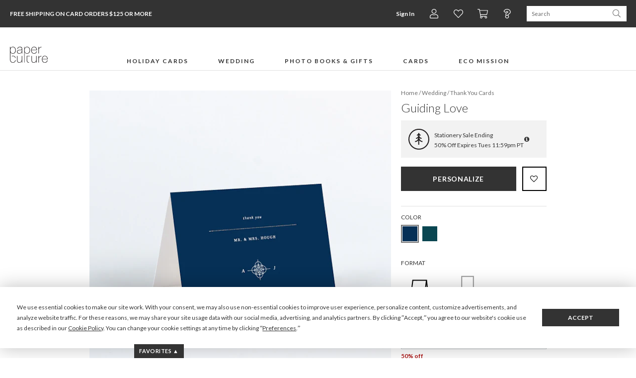

--- FILE ---
content_type: application/javascript; charset=UTF-8
request_url: https://www.paperculture.com/js/7200.0728fe8c.js
body_size: 8837
content:
(globalThis["webpackChunkeasel"]=globalThis["webpackChunkeasel"]||[]).push([[7200],{26720:(e,t,o)=>{"use strict";o.d(t,{j:()=>C});o(98992),o(3949);var n=o(84476),i=o(74692),a=o.n(i),s=o(60595),r=o(25305),l=o(16724),c=o(62263);const d=function(e,t={},o={},n){const i=a().Deferred();let l=e;t=Object.assign({},t);const d=Object.assign({action:e},t);o=Object.assign({},o),t.category=t.category||"All",l=t.category+" > "+l;const m=(t.category?t.category+" > ":"")+e;if(delete t.category,t.value&&"string"===typeof t.value&&(t.value=parseInt(t.value)),Object.entries((0,c.Bq)(t)).forEach((([e,t])=>l+=`, ${e}: ${t}`)),o.integrations=o.integrations||{},void 0!==o.integrations.all){const e=o.integrations;void 0===e.marketo&&(e.marketo=e.all)}else void 0!==o.integrations.marketo||t.nonInteraction||(o.integrations.marketo=!0);if(o.integrations.marketo){const e={path:location.pathname,name:l};location.hash&&(e.hash=location.hash),s.A.trackEvent(e)}return o.integrations.woopra&&r.z.woopraTrack(m,d),"function"===typeof n?setTimeout((function(){n(),i.resolve()}),500):i.resolve(),i.promise()},m=function(e,t,o,i){if(o&&o.defer){const s=a().Deferred();return delete o.defer,n["default"].defer((function(){d(e,t,o,i).then(s.resolve,s.reject)}),e,t,o,i),s.promise()}return d(e,t,o,i)};(0,l.i)("analytics.track",m);var p=o(29210),u=o.n(p);a()(window).on("load",(function(){u().onready((function(){u().pcPageImages.lazyLoadOffsets.t=1200,u().pcPageImages.lazyLoadOffsets.b=1200,u().pcPageImages.reload(),u().pcPageDynCropImages.lazyLoadOffsets.t=1200,u().pcPageDynCropImages.lazyLoadOffsets.b=1200,u().pcPageDynCropImages.reload()}))}));var g=o(81207),f=o(51564),h=o(78413),w=o(41507),v=o(71518);if("staging"===h.c||"production"===h.c){const e=["Munchkin.init(","Pinterest Tag Warning: 'viewproduct' is not a standard event name"],t={integrations:[new g.G,new f.p({depth:5})],beforeSend(t){return e.some((e=>t.message?.includes(e)))?null:t},release:"f9897c51a7b91e2defd8bce52cdffa172c9f568c"};Sentry.init(t),Sentry.configureScope((e=>{const t=v.A.getItem("session");e.setUser({email:t?.email||(0,w.A)()})}))}else Sentry.init({enabled:!1});var y=o(83516);const b=()=>(0,y.k)("https://app.termly.io/resource-blocker/2397c54a-f86a-44ef-a37f-388b493676fc?autoBlock=off");function k(){try{return window.self!==window.top}catch(e){return!0}}var P=o(97952),D=(o(20690),o(25817)),_=o(68591);const A=e=>{if(e.email){const t={email:e.email};e.firstName&&(t.name=e.firstName,e.lastName&&(t.name+=" "+e.lastName)),r.z.woopraIdentify(t)}},x=()=>{window.woopra.config({domain:"paperculture.com",cookie_domain:".paperculture.com"}),(0,l.i)("woopra.identify",(e=>window.woopra.identify((0,P.g)(e)))),(0,l.i)("auth.onSignIn",(e=>A(e))),(0,l.i)("woopra.track",((e,t)=>{if((0,_.w)())return;e=e.replace(/#/g,"Num"),t={url:window.location.pathname,title:document.title.replace(" | Paper Culture",""),...t};const o=window._mktoPageData;for(const i in o)"undefined"===typeof t[i]&&(t[i]=o[i]);const n=window.itemQueryData;for(const i in n)"undefined"===typeof t[i]&&(t[i]=n[i]);window.woopra.track(e,(0,P.g)(t))})),A(D.A.getUserData()),"/cards/ordercompleted.html"!==window.location.pathname&&r.z.woopraTrack("pv",{})},C=async()=>{s.A.init(),x(),k()||await b()}},77200:(e,t,o)=>{"use strict";o.d(t,{d:()=>u});var n=o(74692),i=o.n(n),a=o(37980);i()(".nav-dropdown-section").on("hover",(function(){a.A.pcPageImages&&a.A.pcPageImages.reload()}));o(98992),o(72577),o(88336),o(33793);var s=o(50980),r=o(48993),l=o.n(r),c=o(8297),d=o(55498);o(20771);i()((function(){i()(".footer_newsletter_signup form").on("submit",(function(e){e.preventDefault();const t=i()(this).find("input[name=email_address]").val().trim();if(!c.A.email(t))return l().alert("Please enter a valid email address"),!1;const o=i()('<img src="//www.paperculture.com/img/spinner.gif">'),n=i()(this).find(".btn i").replaceWith(o),a=function(){l().alert("We're sorry, there was a problem signing you up for the newsletter. Please try again."),o.replaceWith(n)},r=s.A.setUserData(t).fail(a);i().get("/footer-newsletter-signup?body=1").fail(a).done((function(e){const o=i()(e),n=o.siblings("#container");n.appendTo("body"),(0,d.cP)({email:t}),r.done((function(){location.href=window._newsletterSignupData.redirectLink}))}))}))}));o(81233);var m=o(53541),p=o(26720);const u=async()=>{s.A.logSignupParams(),m.A.initialize(),await Promise.all([(0,p.j)()])}},57189:(e,t)=>{var o,n,i={domainThreshold:2,secondLevelThreshold:2,topLevelThreshold:2,defaultDomains:["msn.com","bellsouth.net","telus.net","comcast.net","optusnet.com.au","earthlink.net","qq.com","sky.com","icloud.com","mac.com","sympatico.ca","googlemail.com","att.net","xtra.co.nz","web.de","cox.net","gmail.com","ymail.com","aim.com","rogers.com","verizon.net","rocketmail.com","google.com","optonline.net","sbcglobal.net","aol.com","me.com","btinternet.com","charter.net","shaw.ca"],defaultSecondLevelDomains:["yahoo","hotmail","mail","live","outlook","gmx"],defaultTopLevelDomains:["com","com.au","com.tw","ca","co.nz","co.uk","de","fr","it","ru","net","org","edu","gov","jp","nl","kr","se","eu","ie","co.il","us","at","be","dk","hk","es","gr","ch","no","cz","in","net","net.au","info","biz","mil","co.jp","sg","hu","uk"],run:function(e){e.domains=e.domains||i.defaultDomains,e.secondLevelDomains=e.secondLevelDomains||i.defaultSecondLevelDomains,e.topLevelDomains=e.topLevelDomains||i.defaultTopLevelDomains,e.distanceFunction=e.distanceFunction||i.sift4Distance;var t=function(e){return e},o=e.suggested||t,n=e.empty||t,a=i.suggest(i.encodeEmail(e.email),e.domains,e.secondLevelDomains,e.topLevelDomains,e.distanceFunction);return a?o(a):n()},suggest:function(e,t,o,n,i){e=e.toLowerCase();var a=this.splitEmail(e);if(o&&n&&-1!==o.indexOf(a.secondLevelDomain)&&-1!==n.indexOf(a.topLevelDomain))return!1;var s=this.findClosestDomain(a.domain,t,i,this.domainThreshold);if(s)return s!=a.domain&&{address:a.address,domain:s,full:a.address+"@"+s};var r=this.findClosestDomain(a.secondLevelDomain,o,i,this.secondLevelThreshold),l=this.findClosestDomain(a.topLevelDomain,n,i,this.topLevelThreshold);if(a.domain){s=a.domain;var c=!1;if(r&&r!=a.secondLevelDomain&&(s=s.replace(a.secondLevelDomain,r),c=!0),l&&l!=a.topLevelDomain&&""!==a.secondLevelDomain&&(s=s.replace(new RegExp(a.topLevelDomain+"$"),l),c=!0),c)return{address:a.address,domain:s,full:a.address+"@"+s}}return!1},findClosestDomain:function(e,t,o,n){var i;n=n||this.topLevelThreshold;var a=1/0,s=null;if(!e||!t)return!1;o||(o=this.sift4Distance);for(var r=0;r<t.length;r++){if(e===t[r])return e;i=o(e,t[r]),i<a&&(a=i,s=t[r])}return a<=n&&null!==s&&s},sift4Distance:function(e,t,o){if(void 0===o&&(o=5),!e||!e.length)return t?t.length:0;if(!t||!t.length)return e.length;var n=e.length,i=t.length,a=0,s=0,r=0,l=0,c=0,d=[];while(a<n&&s<i){if(e.charAt(a)==t.charAt(s)){l++;var m=!1,p=0;while(p<d.length){var u=d[p];if(a<=u.c1||s<=u.c2){m=Math.abs(s-a)>=Math.abs(u.c2-u.c1),m?c++:u.trans||(u.trans=!0,c++);break}a>u.c2&&s>u.c1?d.splice(p,1):p++}d.push({c1:a,c2:s,trans:m})}else{r+=l,l=0,a!=s&&(a=s=Math.min(a,s));for(var g=0;g<o&&(a+g<n||s+g<i);g++){if(a+g<n&&e.charAt(a+g)==t.charAt(s)){a+=g-1,s--;break}if(s+g<i&&e.charAt(a)==t.charAt(s+g)){a--,s+=g-1;break}}}a++,s++,(a>=n||s>=i)&&(r+=l,l=0,a=s=Math.min(a,s))}return r+=l,Math.round(Math.max(n,i)-r+c)},splitEmail:function(e){e=null!==e?e.replace(/^\s*/,"").replace(/\s*$/,""):null;var t=e.split("@");if(t.length<2)return!1;for(var o=0;o<t.length;o++)if(""===t[o])return!1;var n=t.pop(),i=n.split("."),a="",s="";if(0===i.length)return!1;if(1==i.length)s=i[0];else{a=i[0];for(var r=1;r<i.length;r++)s+=i[r]+".";s=s.substring(0,s.length-1)}return{topLevelDomain:s,secondLevelDomain:a,domain:n,address:t.join("@")}},encodeEmail:function(e){var t=encodeURI(e);return t=t.replace("%20"," ").replace("%25","%").replace("%5E","^").replace("%60","`").replace("%7B","{").replace("%7C","|").replace("%7D","}"),t}};e.exports&&(e.exports=i),o=[],n=function(){return i}.apply(t,o),void 0===n||(e.exports=n),"undefined"!==typeof window&&window.jQuery&&function(e){e.fn.mailcheck=function(e){var t=this;if(e.suggested){var o=e.suggested;e.suggested=function(e){o(t,e)}}if(e.empty){var n=e.empty;e.empty=function(){n.call(null,t)}}e.email=this.val(),i.run(e)}}(jQuery)},20690:()=>{(function(...e){let t,o,n;const i=window,a=document,s=e,r="script",l=["config","track","identify","visit","push","call","trackForm","trackClick"],c=function(){let e;for(this._e=[],e=0;l.length>e;e++)(e=>{this[e]=(...t)=>(this._e.push([e,...t]),this)})(l[e])};for(i._w=i._w||{},t=0;s.length>t;t++)i._w[s[t]]=i[s[t]]=i[s[t]]||new c;o=a.createElement(r),o.async=1,o.src="//static.woopra.com/js/w.js",n=a.getElementsByTagName(r)[0],n.parentNode.insertBefore(o,n)})("woopra")},53541:(e,t,o)=>{"use strict";o.d(t,{A:()=>x});o(98992),o(72577);var n=o(41507),i=o(33793),a=o(50980),s=o(81059),r=o(48993),l=o.n(r),c=o(74692),d=o.n(c),m=o(89678),p=o(58454),u=o(68562),g=o(29646),f=o(8297),h=o(29210),w=o.n(h),v=o(55498),y=o(12028);o(20771);window.pc=window.pc||{},window.pc.settings=window.pc.settings||{},window.pc.settings.scripts=window.pc.settings.scripts||{},window.pc.settings.scripts.emailCollectionPopup=window.pc.settings.scripts.emailCollectionPopup||{};const b=function(){const e=window.pc.settings.scripts.emailCollectionPopup;return void 0===e.forced&&(e.forced=!1),void 0===e.pageDepth&&(e.pageDepth=1),void 0===e.delaySeconds&&(e.delaySeconds=6),void 0===e.closable&&(e.closable=!0),void 0===e.htmlUrl&&(e.htmlUrl="/20-percent-popup-modal-eco"),void 0===e.emailPopupApp&&"object"===typeof window._mktoPageData&&"majorWedding"===window._mktoPageData.majorCategory&&(e.emailPopupApp="promotion/wedding-email-popup/app"),d().each((0,g._S)(),(function(t,o){"pc_ecp_f"===t&&"1"===o?e.forced=!0:"pc_ecp_en"===t&&"0"===o?e.enabled=!1:"pc_ecp_ds"===t?e.delaySeconds=parseFloat(o):"pc_ecp_c"===t&&"0"===o?e.closable=!1:"pc_ecp_url"===t?e.htmlUrl=decodeURIComponent(o):"pc_ecp_app"===t?e.emailPopupApp=decodeURIComponent(o):"pc_ecp_tn"===t&&(e.trackingName=decodeURIComponent(o))})),e},k=function(){if(s.A.request("signin:status"))return!1;const e=b(),t=(0,g._S)();if((0,n.A)())return!1;if(t.email&&t.mkt_tok)return a.A.setUserDataV2({email:t.email.replace(/ /g,"+")},{isExistingMarketoAccount:!0}),!1;if(m.A.hasItem("ecpOptOutTime"))return!1;const o=!0===e.forced,i=!1!==e.enabled,r=m.A.getItem("ecpPageCount")>=e.pageDepth;return o||i&&r},P=function(e,t){void 0===t&&(t=!0),e=e||window.pc.settings.scripts.emailCollectionPopup.htmlUrl;const o=d().Deferred();return d().get(e+"?body=1").fail(o.reject).done((function(e){const n=d()(e.replace(/_mktoPageData/g,"_mktoModalData")),i=n.find("img").first(),a=n.find(".image_after_submit").first(),s=function(e){const t=Math.min(468,Math.round(.95*d()(window).width()-40-2)),o=new(w().URL)(e);return o.removeParam("h"),o.setParams({dpr:w().helpers.getDPR(),w:t}),o.getUrl()},r=s(i.attr("data-src"));i.attr("src",r),a.attr("src",s(a.attr("data-src")));const l=n[0].outerHTML;r&&t?(u.A.image(r).always((function(){o.resolve(l)})).fail((function(e,t,o){(0,p.z3)("Prefetch image in email collection popup failed",{jqXHR:e,textStatus:t,errorThrown:o})})),setTimeout((function(){"resolved"!==o.state()&&o.resolve(l)}),5e3)):o.resolve(l)})),o.promise()},D=function(e){if(!m.A.hasItem("ecpEmail")){const e=2592e3;m.A.removeItem("ecpPageCount","/"),m.A.setItem("ecpOptOutTime",(new Date).getTime(),e,"/")}},_=function(e,t,n){const s=b();0!==n&&(n=s.delaySeconds||0);const r=n;if(s.emailPopupApp)switch(s.emailPopupApp){case"promotion/wedding-email-popup/app":Promise.resolve().then(o.bind(o,12028));break;default:(0,p.z3)("Unsupported emailPopupApp",{ecpSettings:s})}const c=P(e,t);setTimeout((function(){if(!k())return;s.trackingName||(s.trackingName=s.emailPopupApp||s.htmlUrl);const e={};if(e.ecpTrackingName=s.trackingName,(0,i.u)("Displayed",d().extend({},e,{category:"Email Collection Popup",label:n.toString(),nonInteraction:!0})),s.emailPopupApp){const t=function(t){t.start({trackingParams:{...e,delaySeconds:n}})};switch(s.emailPopupApp){case"promotion/wedding-email-popup/app":t(y["default"]);break;default:(0,p.z3)("Unsupported emailPopupApp",{ecpSettings:s})}return!1}c.fail((function(){(0,i.u)("Failed to prefetch email collection popup",d().extend({},e,{category:"Email Collection Popup",label:"Prefetch"}))})).done((function(t){const o=d()(t).insertAfter("main"),r=o.find(".modal");if(d().extend(e,window._mktoModalData),r.find(".ecp-form").on("submit",(function(t){t.preventDefault();const o=r.find(".ecp-input").val().trim();if(!f.A.email(o))return l().alert("Please enter a valid email address"),!1;const s=a.A.setUserData(o);s.always((function(){(0,v.TE)({email:o,delaySeconds:n,...e})})),m.A.removeItem("ecpOptOutTime","/"),m.A.removeItem("ecpPageCount","/");const c=d()(this).find("input[type=submit]");c.attr("disabled",!0),d().ajax("/eco/promotion/send-email-promotion-code",{type:"POST",data:{promotionName:r.find(".form_name").text(),email:o,subject:r.find(".email_subject").text(),template:r.find(".email_template").html(),unique:!1,formUrl:window.location.href,referrer:document.referrer},timeout:1e4}).always((function(){c.attr("disabled",!1)})).fail((function(){(0,i.u)("Request complete, failed",d().extend({},e,{category:"Email Collection Popup",label:window.location.href}),{integrations:{woopra:!0}}),l().alert("There was a problem requesting your voucher. Please try again.")})).done((function(t){if(t.success){const e=r.find(".ecp-input");e.hide();const t=parseInt(e.css("height"))+parseInt(e.css("margin-top"))+parseInt(e.css("margin-bottom"))-8+"px";r.find(".image").hide(),r.find(".image_after_submit").show().css("margin-top",t),r.find("input[type=submit]").attr({value:r.find(".button_text_after_submit").text()}).removeAttr("type").click((function(){r.modal("hide")})),r.find(".tagline").hide(),r.find(".confirmation_tagline").show(),r.find(".terms").addClass("hidden")}else(0,i.u)("Request complete, not success",d().extend({},e,{category:"Email Collection Popup",label:window.location.href}),{integrations:{woopra:!0}}),l().alert("We're sorry, it looks like there are no more vouchers left at this time.")}))})),s.closable&&(r.find(".close").on("click",(function(t){t.target===this&&(D(n),(0,i.u)("Closed by close button",d().extend({},e,{category:"Email Collection Popup",label:n.toString(),nonInteraction:!0})))})),r.on("click",(function(t){t.target===this&&(D(n),(0,i.u)("Closed by clicking gray area",d().extend({},e,{category:"Email Collection Popup",label:n.toString(),nonInteraction:!0}),{integrations:{woopra:!0}}))})),r.find(".modal-dialog").on("click",(function(t){t.target===this&&(r.modal("hide"),D(n),(0,i.u)("Closed by clicking gray area",d().extend({},e,{category:"Email Collection Popup",label:n.toString(),nonInteraction:!0}),{integrations:{woopra:!0}}))})),r.on("keydown",(function(t){27===t.keyCode&&(0,i.u)("Hit escape key (which does not close)",d().extend({},e,{category:"Email Collection Popup",label:n.toString(),nonInteraction:!0}),{integrations:{woopra:!0}})}))),r.modal({keyboard:!1}),!s.closable){const e=r.find(".close"),t=d()('<div class="close-filler"></div>');t.css({height:e.css("height"),display:"block"}).insertAfter(e.hide()).show(),r.data("bs.modal").isShown=!1}}))}),1e3*r)},A=function(){let e=m.A.getItem("ecpPageCount");null===e?e=1:e++;const t=7200;m.A.setItem("ecpPageCount",e,t,"/")},x={initialize(){d()((function(){A(),!/^\/cards\//.test(location.pathname)&&!1!==window.pc.settings.scripts.emailCollectionPopup.enabled&&k()&&_()}))},optOut:D,showDialog:_}},57760:(e,t,o)=>{"use strict";o.d(t,{A:()=>m});var n=o(84476),i=o(78603),a=o(57189),s=o.n(a),r=o(74692),l=o.n(r),c=o(33793);let d;s().defaultDomains=["gmail.com","yahoo.com","hotmail.com","aol.com","comcast.net","me.com","msn.com","mac.com","sbcglobal.net","verizon.net","cox.net","live.com","att.net","icloud.com","ymail.com","outlook.com","bellsouth.net","optonline.net","earthlink.net","charter.net","rocketmail.com","aim.com","juno.com","roadrunner.com","mail.com","pacbell.net","q.com","nc.rr.com","frontier.com","shaw.ca"],s().topLevelDomains=["com","net","edu","org","us","de","fr","au","gov"];const m=d=function(){return d=class extends i.Behavior{static initClass(){this.prototype.defaults={selector:"input[type=email]"},this.prototype.events={"change @ui.email":"changeEmail"}}ui(){return{email:this.options.selector}}initialize(){return n["default"].bindAll(this,"showEmailSuggestion","hideEmailSuggestion")}changeEmail(){return s().run({email:this.ui.email.val(),suggested:e=>this.showEmailSuggestion(this.ui.email,e),empty:()=>this.hideEmailSuggestion(this.ui.email)})}emailDomain(e){l()(e);const t=l()(e).val();let o=t;const n=o.indexOf("@");if(-1!==n)return o.substring(n+1)}showEmailSuggestion(e,t){return this.view.triggerMethod("tooltip:show",e,`Did you mean ${t.address}@<u>${t.domain}</u>?`,{html:!0}),(0,c.u)("Showed domain suggestion: "+t.domain,{category:"Mailcheck",label:"User typed domain: "+this.emailDomain(e)})}hideEmailSuggestion(e){return this.view.triggerMethod("tooltip:hide",e)}},d.initClass(),d}()},83626:(e,t,o)=>{"use strict";o.d(t,{A:()=>l});var n=o(78603),i=o(74692),a=o.n(i),s=o(84476);o(29477);let r;const l=r=function(){return r=class extends n.Behavior{static initClass(){this.prototype.defaults={hideOnSubmit:!0}}onTooltipShow(e,t,o={},n={}){const i=a().extend({},n);if(!o.placement&&s["default"].isEmpty(i)){const e=a()(window).width()<620;o.placement=e?"top":"left",e&&(i.left="auto",i.right=0)}const r=e.tooltip("destroy").tooltip(a().extend({title:t,trigger:"manual"},o)).tooltip("show").next(".tooltip").click((()=>e.tooltip("destroy")));if(!s["default"].isEmpty(i))return r.css(i)}onTooltipHide(e,t){return e.tooltip("destroy")}onBeforeSubmit(){if(this.options.hideOnSubmit)return this.$(".tooltip").hide()}},r.initClass(),r}()},81233:(e,t,o)=>{"use strict";o(98992),o(72577);var n=o(74692),i=o.n(n),a=o(53798),s=o(33793);const r=i()("#footer-nav");let l=null;r.find(".heading").on("click",(function(e){if(!a.A.isResponsiveLayout())return;e.preventDefault();const t=i()(this),o=t.siblings("ul"),n=o.css("max-height"),r=t.find("i");let c,d;if(null!=l&&(clearTimeout(l),l=null),"0px"===n||"none"===n){d="Expanded";const e=t.outerHeight();c=o.find("li").length*e,r.attr("class","icon-minus"),o.css("max-height",c)}else d="Collapsed",c=0,r.attr("class","icon-plus"),o.css("max-height",c),l=setTimeout((function(){o.css("max-height","")}),600);(0,s.u)(d+" Section",{category:"Footer Navigation",label:t.text().trim()},{defer:!0,integrations:{woopra:!0}})}))},12028:(e,t,o)=>{"use strict";o.r(t),o.d(t,{default:()=>I});var n=o(74692),i=o.n(n),a=o(78603),s=(o(29646),o(21391)),r=o.n(s),l=o(50980);let c;const d=c=function(){return c=class extends r().Model{static initClass(){this.prototype.validation={email:{required:!0,email:!0},weddingDate:{required:!0}}}save(){const e=l.A.setUserDataV2(this.pick("email","weddingDate")),t=i().ajax("/eco/promotion/send-email-promotion-code",{type:"POST",data:{promotionName:"",email:this.get("email"),subject:"",template:"",unique:!1,formUrl:window.location.href,referrer:document.referrer}});return i().when(e,t)}},c.initClass(),c}();o(98992),o(72577);var m=o(55426),p=o(88756),u=o(40644),g=o(57760),f=o(83626),h=(o(84476),o(50178),o(48993),o(49820)),w=o(53541),v=o(89678),y=o(33793),b=o(29210),k=o.n(b),P=(o(47785),o(55498)),D=o(46935),_=o.n(D);let A;const x=A=function(){return A=class extends a.View{static initClass(){this.prototype.model=d,this.prototype.template=_(),this.prototype.behaviors=[m.A,p.A,u.A,g.A,f.A],this.prototype.ui={form:"form",email:"input[name=email]",weddingDate:"input[name=weddingDate]",submitButton:"button[type=submit]",before:".modal-form-modal",after:".modal-form-success",modal:".modal"},this.prototype.bindings={"@ui.email":"email","@ui.weddingDate":"weddingDate"},this.prototype.events={"submit form":"submit"}}onRender(){}modalShow(){const e=this;return this.ui.modal.find(".close").click((function(t){if(t.target===this)return w.A.optOut(),(0,y.u)("Closed by close button",i().extend({},e.getOption("trackingParams"),{category:"Email Collection Popup",nonInteraction:!0}))})),this.ui.modal.click((function(t){if(t.target===this)return w.A.optOut(),(0,y.u)("Closed by clicking gray area",i().extend({},e.getOption("trackingParams"),{category:"Email Collection Popup",nonInteraction:!0}),{integrations:{woopra:!0}})})),this.ui.modal.find(".modal-dialog").click((function(t){if(t.target===this)return e.modalHide(),w.A.optOut(),(0,y.u)("Closed by clicking gray area",i().extend({},e.getOption("trackingParams"),{category:"Email Collection Popup",nonInteraction:!0}),{integrations:{woopra:!0}})})),this.ui.modal.keydown((function(t){if(27===t.keyCode)return(0,y.u)("Hit escape key (which does not close)",i().extend({},e.getOption("trackingParams"),{category:"Email Collection Popup",nonInteraction:!0}),{integrations:{woopra:!0}})})),this.ui.modal.modal({keyboard:!1}),k().fluid(this.el)}modalHide(){return this.ui.modal.modal("hide")}submit(e){if(e.preventDefault(),this.model.isValid())return this.startLoading(),this.model.save().always((()=>this.stopLoading())).fail((e=>this.triggerMethod("submit:error",e.message))).done((e=>((0,P.TE)({...this.getOption("trackingParams"),email:this.model.get("email")}),v.A.removeItem("ecpOptOutTime","/"),v.A.removeItem("ecpPageCount","/"),this.ui.before.hide(),this.ui.after.show())))}startLoading(){return this.spinner=(0,h.vt)(this.ui.submitButton.get(0)).start()}stopLoading(){return this.spinner.stop()}},A.initClass(),A}();i()('<div class="email_collection_region"></div>').appendTo("body");const C=new a.Application({region:".email_collection_region"}),S=new d;C.onStart=function(e,t){const o=new x({model:S,trackingParams:t.trackingParams});return e.showView(o),o.modalShow()};const I=C},46935:module=>{module.exports=function(obj){var __t,__p="",__j=Array.prototype.join,print=function(){__p+=__j.call(arguments,"")};with(obj||{})__p+='<div class="email_collection_modal">\n  <div class="modal">\n    <div class="modal-dialog">\n      <div class="modal-content">\n        <div class="modal-body">\n          <button type="button" class="close" data-dismiss="modal" aria-hidden="true">&times;</button>\n          <div class="modal-form-success" style="display: none;">\n            <img class="image imgix-fluid"\n                 src="https://pc-alc.imgix.net/alc/2014/03/07/22/40/58/470/thanks.png"/>\n          </div>\n          <div class="modal-form-modal">\n            <img class="image imgix-fluid"\n                 data-src="https://pc-alc.imgix.net/alc/2023/06/23/00/37/55/835a488b-1f70-40a1-9522-69f83836e1e0/230424_Wedding-Email-Popup_v2.png?auto=format"/>\n            <form class="ecp-form">\n              <div class="form-group">\n                <label class="control-label col-xs-4" for="wedding-email-popup-email-address">Email address</label>\n                <div class="col-xs-8 mbl">\n                  <input class="form-control" id="wedding-email-popup-email-address" type="email" name="email" autocomplete="email">\n                </div>\n              </div>\n              <div class="form-group">\n                <label class="control-label col-xs-4" for="wedding-email-popup-wedding-date">Wedding date</label>\n                <div class="col-xs-8 mbl">\n                  \x3c!-- Non-standard autocomplete disables auto completion in modern browsers (off no longer works) --\x3e\n                  <input class="form-control datepicker" type="text" id="wedding-email-popup-wedding-date" name="weddingDate" placeholder="mm/dd/yyyy" autocomplete="wedding-date">\n                </div>\n              </div>\n              <button type="submit" class="btn btn-primary ladda-button" data-style="zoom-out">Sign up</button>\n            </form>\n            <div class="tagline">\n              We design for trees\n            </div>\n            <div class="terms">\n              By submitting your email, you agree to our <a href="/terms-of-service.html" target="_blank">Terms of Service</a> and <a href="/privacy-policy.html" target="_blank">Privacy Policy</a>.\n            </div>\n          </div>\n        </div>\n      </div>\n    </div>\n  </div>\n</div>\n<script class="marketo_page_data">\n  _mktoPageData = {\n    ...window._mktoPageData,\n    offerValue: \'20P\',\n    pageType: \'PopUp\'\n  }\n<\/script>\n';return __p}}}]);
//# sourceMappingURL=7200.0728fe8c.js.map